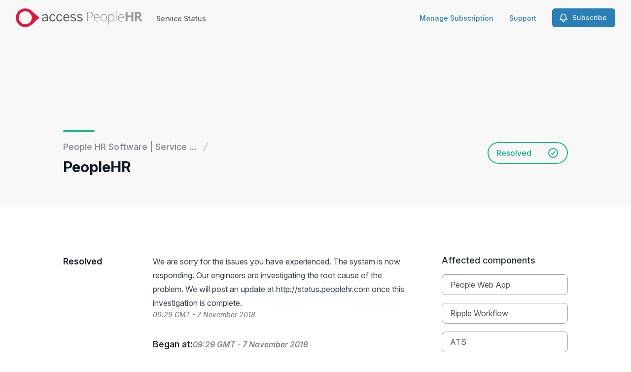

--- FILE ---
content_type: text/html; charset=utf-8
request_url: https://www.google.com/recaptcha/api2/anchor?ar=1&k=6Lc1z5MiAAAAAArBLreBfxilmog9tuu1Eqh2cCNM&co=aHR0cHM6Ly9zdGF0dXMucGVvcGxlaHIuY29tOjQ0Mw..&hl=en&v=PoyoqOPhxBO7pBk68S4YbpHZ&size=invisible&anchor-ms=20000&execute-ms=30000&cb=2bg22471ze4q
body_size: 48782
content:
<!DOCTYPE HTML><html dir="ltr" lang="en"><head><meta http-equiv="Content-Type" content="text/html; charset=UTF-8">
<meta http-equiv="X-UA-Compatible" content="IE=edge">
<title>reCAPTCHA</title>
<style type="text/css">
/* cyrillic-ext */
@font-face {
  font-family: 'Roboto';
  font-style: normal;
  font-weight: 400;
  font-stretch: 100%;
  src: url(//fonts.gstatic.com/s/roboto/v48/KFO7CnqEu92Fr1ME7kSn66aGLdTylUAMa3GUBHMdazTgWw.woff2) format('woff2');
  unicode-range: U+0460-052F, U+1C80-1C8A, U+20B4, U+2DE0-2DFF, U+A640-A69F, U+FE2E-FE2F;
}
/* cyrillic */
@font-face {
  font-family: 'Roboto';
  font-style: normal;
  font-weight: 400;
  font-stretch: 100%;
  src: url(//fonts.gstatic.com/s/roboto/v48/KFO7CnqEu92Fr1ME7kSn66aGLdTylUAMa3iUBHMdazTgWw.woff2) format('woff2');
  unicode-range: U+0301, U+0400-045F, U+0490-0491, U+04B0-04B1, U+2116;
}
/* greek-ext */
@font-face {
  font-family: 'Roboto';
  font-style: normal;
  font-weight: 400;
  font-stretch: 100%;
  src: url(//fonts.gstatic.com/s/roboto/v48/KFO7CnqEu92Fr1ME7kSn66aGLdTylUAMa3CUBHMdazTgWw.woff2) format('woff2');
  unicode-range: U+1F00-1FFF;
}
/* greek */
@font-face {
  font-family: 'Roboto';
  font-style: normal;
  font-weight: 400;
  font-stretch: 100%;
  src: url(//fonts.gstatic.com/s/roboto/v48/KFO7CnqEu92Fr1ME7kSn66aGLdTylUAMa3-UBHMdazTgWw.woff2) format('woff2');
  unicode-range: U+0370-0377, U+037A-037F, U+0384-038A, U+038C, U+038E-03A1, U+03A3-03FF;
}
/* math */
@font-face {
  font-family: 'Roboto';
  font-style: normal;
  font-weight: 400;
  font-stretch: 100%;
  src: url(//fonts.gstatic.com/s/roboto/v48/KFO7CnqEu92Fr1ME7kSn66aGLdTylUAMawCUBHMdazTgWw.woff2) format('woff2');
  unicode-range: U+0302-0303, U+0305, U+0307-0308, U+0310, U+0312, U+0315, U+031A, U+0326-0327, U+032C, U+032F-0330, U+0332-0333, U+0338, U+033A, U+0346, U+034D, U+0391-03A1, U+03A3-03A9, U+03B1-03C9, U+03D1, U+03D5-03D6, U+03F0-03F1, U+03F4-03F5, U+2016-2017, U+2034-2038, U+203C, U+2040, U+2043, U+2047, U+2050, U+2057, U+205F, U+2070-2071, U+2074-208E, U+2090-209C, U+20D0-20DC, U+20E1, U+20E5-20EF, U+2100-2112, U+2114-2115, U+2117-2121, U+2123-214F, U+2190, U+2192, U+2194-21AE, U+21B0-21E5, U+21F1-21F2, U+21F4-2211, U+2213-2214, U+2216-22FF, U+2308-230B, U+2310, U+2319, U+231C-2321, U+2336-237A, U+237C, U+2395, U+239B-23B7, U+23D0, U+23DC-23E1, U+2474-2475, U+25AF, U+25B3, U+25B7, U+25BD, U+25C1, U+25CA, U+25CC, U+25FB, U+266D-266F, U+27C0-27FF, U+2900-2AFF, U+2B0E-2B11, U+2B30-2B4C, U+2BFE, U+3030, U+FF5B, U+FF5D, U+1D400-1D7FF, U+1EE00-1EEFF;
}
/* symbols */
@font-face {
  font-family: 'Roboto';
  font-style: normal;
  font-weight: 400;
  font-stretch: 100%;
  src: url(//fonts.gstatic.com/s/roboto/v48/KFO7CnqEu92Fr1ME7kSn66aGLdTylUAMaxKUBHMdazTgWw.woff2) format('woff2');
  unicode-range: U+0001-000C, U+000E-001F, U+007F-009F, U+20DD-20E0, U+20E2-20E4, U+2150-218F, U+2190, U+2192, U+2194-2199, U+21AF, U+21E6-21F0, U+21F3, U+2218-2219, U+2299, U+22C4-22C6, U+2300-243F, U+2440-244A, U+2460-24FF, U+25A0-27BF, U+2800-28FF, U+2921-2922, U+2981, U+29BF, U+29EB, U+2B00-2BFF, U+4DC0-4DFF, U+FFF9-FFFB, U+10140-1018E, U+10190-1019C, U+101A0, U+101D0-101FD, U+102E0-102FB, U+10E60-10E7E, U+1D2C0-1D2D3, U+1D2E0-1D37F, U+1F000-1F0FF, U+1F100-1F1AD, U+1F1E6-1F1FF, U+1F30D-1F30F, U+1F315, U+1F31C, U+1F31E, U+1F320-1F32C, U+1F336, U+1F378, U+1F37D, U+1F382, U+1F393-1F39F, U+1F3A7-1F3A8, U+1F3AC-1F3AF, U+1F3C2, U+1F3C4-1F3C6, U+1F3CA-1F3CE, U+1F3D4-1F3E0, U+1F3ED, U+1F3F1-1F3F3, U+1F3F5-1F3F7, U+1F408, U+1F415, U+1F41F, U+1F426, U+1F43F, U+1F441-1F442, U+1F444, U+1F446-1F449, U+1F44C-1F44E, U+1F453, U+1F46A, U+1F47D, U+1F4A3, U+1F4B0, U+1F4B3, U+1F4B9, U+1F4BB, U+1F4BF, U+1F4C8-1F4CB, U+1F4D6, U+1F4DA, U+1F4DF, U+1F4E3-1F4E6, U+1F4EA-1F4ED, U+1F4F7, U+1F4F9-1F4FB, U+1F4FD-1F4FE, U+1F503, U+1F507-1F50B, U+1F50D, U+1F512-1F513, U+1F53E-1F54A, U+1F54F-1F5FA, U+1F610, U+1F650-1F67F, U+1F687, U+1F68D, U+1F691, U+1F694, U+1F698, U+1F6AD, U+1F6B2, U+1F6B9-1F6BA, U+1F6BC, U+1F6C6-1F6CF, U+1F6D3-1F6D7, U+1F6E0-1F6EA, U+1F6F0-1F6F3, U+1F6F7-1F6FC, U+1F700-1F7FF, U+1F800-1F80B, U+1F810-1F847, U+1F850-1F859, U+1F860-1F887, U+1F890-1F8AD, U+1F8B0-1F8BB, U+1F8C0-1F8C1, U+1F900-1F90B, U+1F93B, U+1F946, U+1F984, U+1F996, U+1F9E9, U+1FA00-1FA6F, U+1FA70-1FA7C, U+1FA80-1FA89, U+1FA8F-1FAC6, U+1FACE-1FADC, U+1FADF-1FAE9, U+1FAF0-1FAF8, U+1FB00-1FBFF;
}
/* vietnamese */
@font-face {
  font-family: 'Roboto';
  font-style: normal;
  font-weight: 400;
  font-stretch: 100%;
  src: url(//fonts.gstatic.com/s/roboto/v48/KFO7CnqEu92Fr1ME7kSn66aGLdTylUAMa3OUBHMdazTgWw.woff2) format('woff2');
  unicode-range: U+0102-0103, U+0110-0111, U+0128-0129, U+0168-0169, U+01A0-01A1, U+01AF-01B0, U+0300-0301, U+0303-0304, U+0308-0309, U+0323, U+0329, U+1EA0-1EF9, U+20AB;
}
/* latin-ext */
@font-face {
  font-family: 'Roboto';
  font-style: normal;
  font-weight: 400;
  font-stretch: 100%;
  src: url(//fonts.gstatic.com/s/roboto/v48/KFO7CnqEu92Fr1ME7kSn66aGLdTylUAMa3KUBHMdazTgWw.woff2) format('woff2');
  unicode-range: U+0100-02BA, U+02BD-02C5, U+02C7-02CC, U+02CE-02D7, U+02DD-02FF, U+0304, U+0308, U+0329, U+1D00-1DBF, U+1E00-1E9F, U+1EF2-1EFF, U+2020, U+20A0-20AB, U+20AD-20C0, U+2113, U+2C60-2C7F, U+A720-A7FF;
}
/* latin */
@font-face {
  font-family: 'Roboto';
  font-style: normal;
  font-weight: 400;
  font-stretch: 100%;
  src: url(//fonts.gstatic.com/s/roboto/v48/KFO7CnqEu92Fr1ME7kSn66aGLdTylUAMa3yUBHMdazQ.woff2) format('woff2');
  unicode-range: U+0000-00FF, U+0131, U+0152-0153, U+02BB-02BC, U+02C6, U+02DA, U+02DC, U+0304, U+0308, U+0329, U+2000-206F, U+20AC, U+2122, U+2191, U+2193, U+2212, U+2215, U+FEFF, U+FFFD;
}
/* cyrillic-ext */
@font-face {
  font-family: 'Roboto';
  font-style: normal;
  font-weight: 500;
  font-stretch: 100%;
  src: url(//fonts.gstatic.com/s/roboto/v48/KFO7CnqEu92Fr1ME7kSn66aGLdTylUAMa3GUBHMdazTgWw.woff2) format('woff2');
  unicode-range: U+0460-052F, U+1C80-1C8A, U+20B4, U+2DE0-2DFF, U+A640-A69F, U+FE2E-FE2F;
}
/* cyrillic */
@font-face {
  font-family: 'Roboto';
  font-style: normal;
  font-weight: 500;
  font-stretch: 100%;
  src: url(//fonts.gstatic.com/s/roboto/v48/KFO7CnqEu92Fr1ME7kSn66aGLdTylUAMa3iUBHMdazTgWw.woff2) format('woff2');
  unicode-range: U+0301, U+0400-045F, U+0490-0491, U+04B0-04B1, U+2116;
}
/* greek-ext */
@font-face {
  font-family: 'Roboto';
  font-style: normal;
  font-weight: 500;
  font-stretch: 100%;
  src: url(//fonts.gstatic.com/s/roboto/v48/KFO7CnqEu92Fr1ME7kSn66aGLdTylUAMa3CUBHMdazTgWw.woff2) format('woff2');
  unicode-range: U+1F00-1FFF;
}
/* greek */
@font-face {
  font-family: 'Roboto';
  font-style: normal;
  font-weight: 500;
  font-stretch: 100%;
  src: url(//fonts.gstatic.com/s/roboto/v48/KFO7CnqEu92Fr1ME7kSn66aGLdTylUAMa3-UBHMdazTgWw.woff2) format('woff2');
  unicode-range: U+0370-0377, U+037A-037F, U+0384-038A, U+038C, U+038E-03A1, U+03A3-03FF;
}
/* math */
@font-face {
  font-family: 'Roboto';
  font-style: normal;
  font-weight: 500;
  font-stretch: 100%;
  src: url(//fonts.gstatic.com/s/roboto/v48/KFO7CnqEu92Fr1ME7kSn66aGLdTylUAMawCUBHMdazTgWw.woff2) format('woff2');
  unicode-range: U+0302-0303, U+0305, U+0307-0308, U+0310, U+0312, U+0315, U+031A, U+0326-0327, U+032C, U+032F-0330, U+0332-0333, U+0338, U+033A, U+0346, U+034D, U+0391-03A1, U+03A3-03A9, U+03B1-03C9, U+03D1, U+03D5-03D6, U+03F0-03F1, U+03F4-03F5, U+2016-2017, U+2034-2038, U+203C, U+2040, U+2043, U+2047, U+2050, U+2057, U+205F, U+2070-2071, U+2074-208E, U+2090-209C, U+20D0-20DC, U+20E1, U+20E5-20EF, U+2100-2112, U+2114-2115, U+2117-2121, U+2123-214F, U+2190, U+2192, U+2194-21AE, U+21B0-21E5, U+21F1-21F2, U+21F4-2211, U+2213-2214, U+2216-22FF, U+2308-230B, U+2310, U+2319, U+231C-2321, U+2336-237A, U+237C, U+2395, U+239B-23B7, U+23D0, U+23DC-23E1, U+2474-2475, U+25AF, U+25B3, U+25B7, U+25BD, U+25C1, U+25CA, U+25CC, U+25FB, U+266D-266F, U+27C0-27FF, U+2900-2AFF, U+2B0E-2B11, U+2B30-2B4C, U+2BFE, U+3030, U+FF5B, U+FF5D, U+1D400-1D7FF, U+1EE00-1EEFF;
}
/* symbols */
@font-face {
  font-family: 'Roboto';
  font-style: normal;
  font-weight: 500;
  font-stretch: 100%;
  src: url(//fonts.gstatic.com/s/roboto/v48/KFO7CnqEu92Fr1ME7kSn66aGLdTylUAMaxKUBHMdazTgWw.woff2) format('woff2');
  unicode-range: U+0001-000C, U+000E-001F, U+007F-009F, U+20DD-20E0, U+20E2-20E4, U+2150-218F, U+2190, U+2192, U+2194-2199, U+21AF, U+21E6-21F0, U+21F3, U+2218-2219, U+2299, U+22C4-22C6, U+2300-243F, U+2440-244A, U+2460-24FF, U+25A0-27BF, U+2800-28FF, U+2921-2922, U+2981, U+29BF, U+29EB, U+2B00-2BFF, U+4DC0-4DFF, U+FFF9-FFFB, U+10140-1018E, U+10190-1019C, U+101A0, U+101D0-101FD, U+102E0-102FB, U+10E60-10E7E, U+1D2C0-1D2D3, U+1D2E0-1D37F, U+1F000-1F0FF, U+1F100-1F1AD, U+1F1E6-1F1FF, U+1F30D-1F30F, U+1F315, U+1F31C, U+1F31E, U+1F320-1F32C, U+1F336, U+1F378, U+1F37D, U+1F382, U+1F393-1F39F, U+1F3A7-1F3A8, U+1F3AC-1F3AF, U+1F3C2, U+1F3C4-1F3C6, U+1F3CA-1F3CE, U+1F3D4-1F3E0, U+1F3ED, U+1F3F1-1F3F3, U+1F3F5-1F3F7, U+1F408, U+1F415, U+1F41F, U+1F426, U+1F43F, U+1F441-1F442, U+1F444, U+1F446-1F449, U+1F44C-1F44E, U+1F453, U+1F46A, U+1F47D, U+1F4A3, U+1F4B0, U+1F4B3, U+1F4B9, U+1F4BB, U+1F4BF, U+1F4C8-1F4CB, U+1F4D6, U+1F4DA, U+1F4DF, U+1F4E3-1F4E6, U+1F4EA-1F4ED, U+1F4F7, U+1F4F9-1F4FB, U+1F4FD-1F4FE, U+1F503, U+1F507-1F50B, U+1F50D, U+1F512-1F513, U+1F53E-1F54A, U+1F54F-1F5FA, U+1F610, U+1F650-1F67F, U+1F687, U+1F68D, U+1F691, U+1F694, U+1F698, U+1F6AD, U+1F6B2, U+1F6B9-1F6BA, U+1F6BC, U+1F6C6-1F6CF, U+1F6D3-1F6D7, U+1F6E0-1F6EA, U+1F6F0-1F6F3, U+1F6F7-1F6FC, U+1F700-1F7FF, U+1F800-1F80B, U+1F810-1F847, U+1F850-1F859, U+1F860-1F887, U+1F890-1F8AD, U+1F8B0-1F8BB, U+1F8C0-1F8C1, U+1F900-1F90B, U+1F93B, U+1F946, U+1F984, U+1F996, U+1F9E9, U+1FA00-1FA6F, U+1FA70-1FA7C, U+1FA80-1FA89, U+1FA8F-1FAC6, U+1FACE-1FADC, U+1FADF-1FAE9, U+1FAF0-1FAF8, U+1FB00-1FBFF;
}
/* vietnamese */
@font-face {
  font-family: 'Roboto';
  font-style: normal;
  font-weight: 500;
  font-stretch: 100%;
  src: url(//fonts.gstatic.com/s/roboto/v48/KFO7CnqEu92Fr1ME7kSn66aGLdTylUAMa3OUBHMdazTgWw.woff2) format('woff2');
  unicode-range: U+0102-0103, U+0110-0111, U+0128-0129, U+0168-0169, U+01A0-01A1, U+01AF-01B0, U+0300-0301, U+0303-0304, U+0308-0309, U+0323, U+0329, U+1EA0-1EF9, U+20AB;
}
/* latin-ext */
@font-face {
  font-family: 'Roboto';
  font-style: normal;
  font-weight: 500;
  font-stretch: 100%;
  src: url(//fonts.gstatic.com/s/roboto/v48/KFO7CnqEu92Fr1ME7kSn66aGLdTylUAMa3KUBHMdazTgWw.woff2) format('woff2');
  unicode-range: U+0100-02BA, U+02BD-02C5, U+02C7-02CC, U+02CE-02D7, U+02DD-02FF, U+0304, U+0308, U+0329, U+1D00-1DBF, U+1E00-1E9F, U+1EF2-1EFF, U+2020, U+20A0-20AB, U+20AD-20C0, U+2113, U+2C60-2C7F, U+A720-A7FF;
}
/* latin */
@font-face {
  font-family: 'Roboto';
  font-style: normal;
  font-weight: 500;
  font-stretch: 100%;
  src: url(//fonts.gstatic.com/s/roboto/v48/KFO7CnqEu92Fr1ME7kSn66aGLdTylUAMa3yUBHMdazQ.woff2) format('woff2');
  unicode-range: U+0000-00FF, U+0131, U+0152-0153, U+02BB-02BC, U+02C6, U+02DA, U+02DC, U+0304, U+0308, U+0329, U+2000-206F, U+20AC, U+2122, U+2191, U+2193, U+2212, U+2215, U+FEFF, U+FFFD;
}
/* cyrillic-ext */
@font-face {
  font-family: 'Roboto';
  font-style: normal;
  font-weight: 900;
  font-stretch: 100%;
  src: url(//fonts.gstatic.com/s/roboto/v48/KFO7CnqEu92Fr1ME7kSn66aGLdTylUAMa3GUBHMdazTgWw.woff2) format('woff2');
  unicode-range: U+0460-052F, U+1C80-1C8A, U+20B4, U+2DE0-2DFF, U+A640-A69F, U+FE2E-FE2F;
}
/* cyrillic */
@font-face {
  font-family: 'Roboto';
  font-style: normal;
  font-weight: 900;
  font-stretch: 100%;
  src: url(//fonts.gstatic.com/s/roboto/v48/KFO7CnqEu92Fr1ME7kSn66aGLdTylUAMa3iUBHMdazTgWw.woff2) format('woff2');
  unicode-range: U+0301, U+0400-045F, U+0490-0491, U+04B0-04B1, U+2116;
}
/* greek-ext */
@font-face {
  font-family: 'Roboto';
  font-style: normal;
  font-weight: 900;
  font-stretch: 100%;
  src: url(//fonts.gstatic.com/s/roboto/v48/KFO7CnqEu92Fr1ME7kSn66aGLdTylUAMa3CUBHMdazTgWw.woff2) format('woff2');
  unicode-range: U+1F00-1FFF;
}
/* greek */
@font-face {
  font-family: 'Roboto';
  font-style: normal;
  font-weight: 900;
  font-stretch: 100%;
  src: url(//fonts.gstatic.com/s/roboto/v48/KFO7CnqEu92Fr1ME7kSn66aGLdTylUAMa3-UBHMdazTgWw.woff2) format('woff2');
  unicode-range: U+0370-0377, U+037A-037F, U+0384-038A, U+038C, U+038E-03A1, U+03A3-03FF;
}
/* math */
@font-face {
  font-family: 'Roboto';
  font-style: normal;
  font-weight: 900;
  font-stretch: 100%;
  src: url(//fonts.gstatic.com/s/roboto/v48/KFO7CnqEu92Fr1ME7kSn66aGLdTylUAMawCUBHMdazTgWw.woff2) format('woff2');
  unicode-range: U+0302-0303, U+0305, U+0307-0308, U+0310, U+0312, U+0315, U+031A, U+0326-0327, U+032C, U+032F-0330, U+0332-0333, U+0338, U+033A, U+0346, U+034D, U+0391-03A1, U+03A3-03A9, U+03B1-03C9, U+03D1, U+03D5-03D6, U+03F0-03F1, U+03F4-03F5, U+2016-2017, U+2034-2038, U+203C, U+2040, U+2043, U+2047, U+2050, U+2057, U+205F, U+2070-2071, U+2074-208E, U+2090-209C, U+20D0-20DC, U+20E1, U+20E5-20EF, U+2100-2112, U+2114-2115, U+2117-2121, U+2123-214F, U+2190, U+2192, U+2194-21AE, U+21B0-21E5, U+21F1-21F2, U+21F4-2211, U+2213-2214, U+2216-22FF, U+2308-230B, U+2310, U+2319, U+231C-2321, U+2336-237A, U+237C, U+2395, U+239B-23B7, U+23D0, U+23DC-23E1, U+2474-2475, U+25AF, U+25B3, U+25B7, U+25BD, U+25C1, U+25CA, U+25CC, U+25FB, U+266D-266F, U+27C0-27FF, U+2900-2AFF, U+2B0E-2B11, U+2B30-2B4C, U+2BFE, U+3030, U+FF5B, U+FF5D, U+1D400-1D7FF, U+1EE00-1EEFF;
}
/* symbols */
@font-face {
  font-family: 'Roboto';
  font-style: normal;
  font-weight: 900;
  font-stretch: 100%;
  src: url(//fonts.gstatic.com/s/roboto/v48/KFO7CnqEu92Fr1ME7kSn66aGLdTylUAMaxKUBHMdazTgWw.woff2) format('woff2');
  unicode-range: U+0001-000C, U+000E-001F, U+007F-009F, U+20DD-20E0, U+20E2-20E4, U+2150-218F, U+2190, U+2192, U+2194-2199, U+21AF, U+21E6-21F0, U+21F3, U+2218-2219, U+2299, U+22C4-22C6, U+2300-243F, U+2440-244A, U+2460-24FF, U+25A0-27BF, U+2800-28FF, U+2921-2922, U+2981, U+29BF, U+29EB, U+2B00-2BFF, U+4DC0-4DFF, U+FFF9-FFFB, U+10140-1018E, U+10190-1019C, U+101A0, U+101D0-101FD, U+102E0-102FB, U+10E60-10E7E, U+1D2C0-1D2D3, U+1D2E0-1D37F, U+1F000-1F0FF, U+1F100-1F1AD, U+1F1E6-1F1FF, U+1F30D-1F30F, U+1F315, U+1F31C, U+1F31E, U+1F320-1F32C, U+1F336, U+1F378, U+1F37D, U+1F382, U+1F393-1F39F, U+1F3A7-1F3A8, U+1F3AC-1F3AF, U+1F3C2, U+1F3C4-1F3C6, U+1F3CA-1F3CE, U+1F3D4-1F3E0, U+1F3ED, U+1F3F1-1F3F3, U+1F3F5-1F3F7, U+1F408, U+1F415, U+1F41F, U+1F426, U+1F43F, U+1F441-1F442, U+1F444, U+1F446-1F449, U+1F44C-1F44E, U+1F453, U+1F46A, U+1F47D, U+1F4A3, U+1F4B0, U+1F4B3, U+1F4B9, U+1F4BB, U+1F4BF, U+1F4C8-1F4CB, U+1F4D6, U+1F4DA, U+1F4DF, U+1F4E3-1F4E6, U+1F4EA-1F4ED, U+1F4F7, U+1F4F9-1F4FB, U+1F4FD-1F4FE, U+1F503, U+1F507-1F50B, U+1F50D, U+1F512-1F513, U+1F53E-1F54A, U+1F54F-1F5FA, U+1F610, U+1F650-1F67F, U+1F687, U+1F68D, U+1F691, U+1F694, U+1F698, U+1F6AD, U+1F6B2, U+1F6B9-1F6BA, U+1F6BC, U+1F6C6-1F6CF, U+1F6D3-1F6D7, U+1F6E0-1F6EA, U+1F6F0-1F6F3, U+1F6F7-1F6FC, U+1F700-1F7FF, U+1F800-1F80B, U+1F810-1F847, U+1F850-1F859, U+1F860-1F887, U+1F890-1F8AD, U+1F8B0-1F8BB, U+1F8C0-1F8C1, U+1F900-1F90B, U+1F93B, U+1F946, U+1F984, U+1F996, U+1F9E9, U+1FA00-1FA6F, U+1FA70-1FA7C, U+1FA80-1FA89, U+1FA8F-1FAC6, U+1FACE-1FADC, U+1FADF-1FAE9, U+1FAF0-1FAF8, U+1FB00-1FBFF;
}
/* vietnamese */
@font-face {
  font-family: 'Roboto';
  font-style: normal;
  font-weight: 900;
  font-stretch: 100%;
  src: url(//fonts.gstatic.com/s/roboto/v48/KFO7CnqEu92Fr1ME7kSn66aGLdTylUAMa3OUBHMdazTgWw.woff2) format('woff2');
  unicode-range: U+0102-0103, U+0110-0111, U+0128-0129, U+0168-0169, U+01A0-01A1, U+01AF-01B0, U+0300-0301, U+0303-0304, U+0308-0309, U+0323, U+0329, U+1EA0-1EF9, U+20AB;
}
/* latin-ext */
@font-face {
  font-family: 'Roboto';
  font-style: normal;
  font-weight: 900;
  font-stretch: 100%;
  src: url(//fonts.gstatic.com/s/roboto/v48/KFO7CnqEu92Fr1ME7kSn66aGLdTylUAMa3KUBHMdazTgWw.woff2) format('woff2');
  unicode-range: U+0100-02BA, U+02BD-02C5, U+02C7-02CC, U+02CE-02D7, U+02DD-02FF, U+0304, U+0308, U+0329, U+1D00-1DBF, U+1E00-1E9F, U+1EF2-1EFF, U+2020, U+20A0-20AB, U+20AD-20C0, U+2113, U+2C60-2C7F, U+A720-A7FF;
}
/* latin */
@font-face {
  font-family: 'Roboto';
  font-style: normal;
  font-weight: 900;
  font-stretch: 100%;
  src: url(//fonts.gstatic.com/s/roboto/v48/KFO7CnqEu92Fr1ME7kSn66aGLdTylUAMa3yUBHMdazQ.woff2) format('woff2');
  unicode-range: U+0000-00FF, U+0131, U+0152-0153, U+02BB-02BC, U+02C6, U+02DA, U+02DC, U+0304, U+0308, U+0329, U+2000-206F, U+20AC, U+2122, U+2191, U+2193, U+2212, U+2215, U+FEFF, U+FFFD;
}

</style>
<link rel="stylesheet" type="text/css" href="https://www.gstatic.com/recaptcha/releases/PoyoqOPhxBO7pBk68S4YbpHZ/styles__ltr.css">
<script nonce="Fh9TVzcxdiEYNNMjb4rwng" type="text/javascript">window['__recaptcha_api'] = 'https://www.google.com/recaptcha/api2/';</script>
<script type="text/javascript" src="https://www.gstatic.com/recaptcha/releases/PoyoqOPhxBO7pBk68S4YbpHZ/recaptcha__en.js" nonce="Fh9TVzcxdiEYNNMjb4rwng">
      
    </script></head>
<body><div id="rc-anchor-alert" class="rc-anchor-alert"></div>
<input type="hidden" id="recaptcha-token" value="[base64]">
<script type="text/javascript" nonce="Fh9TVzcxdiEYNNMjb4rwng">
      recaptcha.anchor.Main.init("[\x22ainput\x22,[\x22bgdata\x22,\x22\x22,\[base64]/[base64]/[base64]/ZyhXLGgpOnEoW04sMjEsbF0sVywwKSxoKSxmYWxzZSxmYWxzZSl9Y2F0Y2goayl7RygzNTgsVyk/[base64]/[base64]/[base64]/[base64]/[base64]/[base64]/[base64]/bmV3IEJbT10oRFswXSk6dz09Mj9uZXcgQltPXShEWzBdLERbMV0pOnc9PTM/bmV3IEJbT10oRFswXSxEWzFdLERbMl0pOnc9PTQ/[base64]/[base64]/[base64]/[base64]/[base64]\\u003d\x22,\[base64]\\u003d\\u003d\x22,\x22aAHCtVRxw47Ct3oawpUKw4bCpR/Dn8KhRSU9wrsKwp4qS8OGw6hFw5jDgsK8EB86YVoMSRIeAwjDpMOLKXBow5fDhcOdw5jDk8Oiw6Vfw7zCj8OSw4bDgMO9AVppw7dVBsOVw5/[base64]/e33Cj8KMwo/Ci8O4w7TDrMOAEsKVH8O5w7jCizfCrMK7w49Mam5+wp7DjsOsWMOJNsK3NMKvwrg3El4UexBcQ07DhhHDiGvCp8Kbwr/CgVPDgsOYeMKhZ8O9CTYbwrohNE8Lwq4owq3Cg8OYwrJtR1fDk8O5wpvCq3/Dt8OlwqtleMOwwrZEGcOMaxXCuQV6wodlRmbDqD7CmTjCsMOtP8KjG27DrMOewpjDjkZUw6zCjcOWwpPCqMOnV8KeHUldKcK1w7hoJBzCpVXCokzDrcOpA00mwplwUAFpZsK2wpXCvsOLa1DCnwgtWCw5AH/DlVkyLDbDjmzDqBp0DF/Cu8O6wpjDqsKIwrvCi3UYw4zCtcKEwpcJN8OqV8KJw4oFw4R3w5vDtsOFwoFyH1Nja8KLWhoSw755wpd5filpQQ7Cuk7Cj8KXwrJDKC8fwqvCqsOYw4oTw5DCh8OMwrcgWsOGY1DDlgQnUHLDiEDDrMO/wq0pwrhMKQ57wofCnhBlR1lqWMORw4jDvirDkMOAPsORFRZWeWDCiGDCvsOyw7DCtgnClcK/G8KUw6cmw5bDnsOIw7x7L8OnFcOqw5DCrCVTNwfDjALCmm/[base64]/wqtvV8OkwoLCgwwrwoBRCT5Uwp7DjUfDvcKsd8OSw4rDsiIHfgTDqxNjVGTDmkhyw5gqRcOQwq11R8K2wrgTwp0aHcKWL8Klw4fDiMKWwpw3OXrDpnPCvkcBBnkVw44swrrCm8KBwqU9TsOqw6HCmS/CpAfDrnXCk8KLwrFiwofDpsKfRMOPRcK8wpwAw7keGBvDisOJw6HCtsK3PkzDnMKMwovDhwwTw4E1w5AmwoYOXi9jw63DvcKjbThIw4tdXjVdO8OSdMO2wpQ9e0HDiMOOXF7CmEg2N8ONIjTClMOMDsKuYAhSdnrDhMKReVZrw5jChS7CtcOJLR/Dk8OYBHtgw41Sw4svw4Y8w6tfaMOUA2rDu8K8PMOkBWVfwqHDiTDCmcOpw4pWw5EzSsOHw5xYw5ZowojDkMOEwoFtGFdiw7fCk8OtOsOLYEjCpQd8worCtcO7w4U1NCxPw4XDuMOyezhNwq/DqMO/[base64]/DksOgETwVw5doL8OjJCvDlMKQflTDt0AHWMOoM8KGKcO6w4srwp9Xw4h6wqdwCkRdah/CryAYwp3Dp8O5dHHDuVnDlMOZwr9nwpfDvn/Ds8O7PcKrJREvK8OUGsKzbGLCqkbDmAt5ecK5wqHCi8KSw47ClAfDpsOowo3DvWTClF9Ww5RzwqEywrtSwq3DqMKqw6fDi8OQwpAjQTUPKnrCn8KywoQUWMKpEGBNw5gCw7rDmsKDwrAfwpF0wq7Ci8K7w77CmMOQw5cPflHDqm7CjgcQw7g/w75+w6rDuEcowpFYTcOzT8OOw7/ClA5oT8O4G8OqwoU9w7VVw78Jw5DDpF1ew7xEGAFoJ8OCZcOawq7DiXA8ScOoAEVuIlx3GTcrw4DCj8KVw498w4JnaB89acKlw4lrw5k/wq7Cki9iw5jCqEkawqbCtxY9KR4eTihMcxJGw7cbR8KRasKLMzzDiXPCvcK2w504QhfDmmxYwp3Cj8KlwqPDmMKIw7TDnMOVw5ggw73CiyfCtcKQZsO9w55Fw7ZXw41AIMOyb3fDlzlYw6jCrcOuY03ChTNmwoYjM8OVw4/DhnTCgcKMSgTDjMKHcVXDqMOUFi7CrDzDoU0GY8Kgw7MIw5fDohbCj8KkwqTDl8KmZcOvwqRAwrnDgsOywppGw4TCoMKFecOmw6M0YcOOVSxdw7fCt8KNwq8JElPDmWzCggQjV39pw57CncOPwqHCvMKeRMKnw6PDuHY/OMKkwr9MwpLCoMKfAinCjMKiw5zCoHolw4fCim9ywqkGC8KMw44YKcO3ZcKVKsO/[base64]/PcOgUsOCwqLDpMKpDcOBwoXCp8Oyw6fCrhvDi8OqLUN/R1DCgWIkwqRuwpMEw4vCmFlUMsKDX8OpF8Ovwql0WMKvwpTChsK1PzrDqMK1w6Y+IMKfdGJBwohAK8OdThgxf3UAw4UpZRNkR8KUUsOJQsKiwpTCosOMwqVEw5xpKMOcwqk7FXNYwoPCi0ciA8KqfFoow6HDocKqw604w7TCkMK9IcKnwq7DojrCscOLEsOIw5/DhErCmTXCocO8w64bw4rDmiDCsMKWVMKzL1jDpMKAIcO+FMK9w4Ysw5ZEw4sqWGHCiVLCjA/ChMOSVxg0ByfCtk4bwrQhe1rCocK5eCcjNsKWw4hSwqjCph7DiMOaw7Iqw77Ck8OWwpBBUsOBwq5vwrfDscOsYhHCi2/DmsKzw65AdVTDmcOZM1PDvsOlUMOYQDhGbsKFwqHDsMKpFwnDl8OcwqQabG3Dl8ODEgXCs8OuVSfDs8K/[base64]/DsMKcckUbw6DDq8OVw7/DniwST8OAwpcMw6AVZMKVGcOVWcKkwpcdH8OoO8KEQMOUwoDCrsKRYxkqXD83AlV0wrVAwpTDncKIR8OhUi3DqMK4Z1ocf8OaQMO8w5/CtMOeSiVhwqXCnjPDmWHCgMKxwpnDqz1pw7QLBxHCt0PCmsKswop7ICwdODfDn17DpyfCosKDLMKPwpjCjQtmwqHDlMKndcKZSMOtw45ES8OtQHVYNMOmwqIeGhtZWMO0w7tISn4Sw5/CpUIEw4/CqcKFNMOwFnbDkW9gT3jDt0AEJsOtIcKKcsOhw4nCt8KXLSt6V8Kve2nDi8Kewp94Y1UAfsOpFg1swrXClMKfdMKOKsKnw4bCmsO2GsK/[base64]/Cr3UnexzCpsOPwpjDtsKsEFbDksOgw5HCg19YSUfCm8ONMcKCK03Dj8O0HsKSLU/[base64]/[base64]/[base64]/[base64]/[base64]/w47ChcKfw5lxOX1ww5BUPcOow57CoRQawrLCjUDCowLCo8Oow64Qb8K9wpxPKjNkw4PDpH9BU20xWsKIX8KAKi/CiXjCmlYgCjUCw6nChFooNcKFE8ODNxTCi0AAF8Kbw61/RcOHwqQkBcKIwqrCkUo0Uk1aDyUZEMKzw6vDpMOkGMKyw414w4bCoyPDhSdTw4nCi1vCnsKCwqQswp/[base64]/CssOtUB7CiSRfw7nDgsOdwqQiwonDncKFwr/DuRnCon5Rw7PDvMOdwqwBL19Jw4dSw607w6fCmHZAd0XCnzPDlywsIQM0GsO/RGEvw5trdQxmQibDlgMlwo3CnMKYw44xOwnDk1F5wqAaw4PDrAZoWMKHSjlnw6tlM8Osw6Ezw4zCgEAFwoHDq8O/ESDDmy7DukBMwoA+A8Kfw6I7w7nCucOVw6DCrCNvTcK1f8OXPwvCsgzDgMKLwo4hacOkw6osacO2woRdwqJpfsKIB13DghbDrsKjJnMIw5grATDCsCtRwqnCm8OiXMKwacOSPMOVw6fDisOvwpNwwoZqXR/Cg2laUjhKw7FzCMKTwo1Qw7DDvTEYesObOzscRcOfwq7CtShowr4WH23CtXfCqSrCqHbDusKWdcK5wp4kEyNMw6d6w6pawrtkUgrCn8OeQVDDij1EAcKWw6fCp2YBSnPDqRvCgsKIw7YQwoUAIxJ1e8KBwrFRw6Nhw6F/[base64]/[base64]/ChcO8G0nDl8KJw5fCusOEwo1ZJsKLe35QLSjDt8Orw6h6GSzClsKGwqZmVhxmw4wQF0/DuBTCmVIew57CvVDCvcKcPcKnw5A2w5IhWT4cHSplw7PCrhJVw4DClQLCiTBIRDPChsOnb1vCpMKzR8Ohwq0GwobCgnBwwpAaw7pLw7/CsMO8SGHCicKDwqvDmTDDh8OIw5vDk8KJe8KOw6DDiBocHMOxw7t/[base64]/wp3DuDXCo8ObwoRBwpDDp8KDOcOEIcO9O2fCrQIHwrTDscObwq3DrcOOMMOPLhobwotdFUfDicOpw684w4/DhWvDnm7ClsO/[base64]/WcKGDR7DoAVYw657wpBVWkTCuzBpw7MIdsKXw5YlEMORw7wEw51wMcKbU0tHAsKlOcO7SVp2wrMjf2XCgMOXB8K6wrjCjALDvD7Ch8Kfw5bDmAJYacOmw63DsMO2acOAw7Jfw5zDsMO5fcOPQMONw5bCiMOrKHw3wp4KHcOnI8OIw7/[base64]/[base64]/CpRQ2wqzCv8ONwq/[base64]/[base64]/[base64]/[base64]/Cr8Kjb0ArKcOjwpcjCMKqECYlw4LDpMOPwqBHFMOBfMK8wr8rw5laZsOgw6cCw4XClMOWGE/ClsKBw7d/wpJDw6TCocKwBnppP8OvJMKHEknDpSvCk8KUwoAewpNLwpbCnlB/MyjCjcKAwovCpcKnwr7Dv38BJ0cDwpQJw4fClXhbC1DClGLDmcO0w4TDtRPCtsO0J2rCjcKFYznDlsOfw6s2ZMKVw5rCnkjDo8ORFMKSXMO9woLDlm/CvcKoXcOPw5jCjBAAw7RTL8KHwq/Cjhk5wrISw7vCm37DljIpwprChnPCgwsuHsKkPkvDun1DAMOaF3EeX8OeHcKfUQ/CuQTDlMO+QENdw7xVwoUBFcKWw6jCtcKlal/ClsOyw7pTwqwjwohQfjLCicKmwqcVwp/DiivDoxPCgcOsMcKMST8zYRIOw4/DsSNrwp/[base64]/CpMOzDMOQa8KgEMKnwoTCmRLCu8Oqw5Y7S8KFRcOzBmIufMOlw5PClMKAw6Vdwq3DsjnDnMOlFDLDucKQfkFuwqbDhsKcwqg4wqXCnHTCrMOsw6RawrnDqsK+PcKzw4kkPG4DCTfDrsKHAcKAwp7CnmrDn8Kkwp7Cs8OowqbDs3AXFj/CiFbCkXICW1BCwq4la8KdD3Jpw5PCuRHDnGjChMKfKMKuwrl6dcOpworCmX7DrncYw5jCo8OicG9bw4/CjmtsJMKxLmbCnMOyOcOfwq0/wqUywp8Xw7zDoB/Cg8Kbw6x7w5bDkMOtwpRkRTrDhXrCu8O3woJNw6vCqTrCgMOhwoXDpn8Ae8OPwpFDw7lJw7tUUwDDi3FJLjDCrMOVw7jChCN7w7snw7Y0woPChsOVTMKNBFHDlMObw7LDscONeMOdTzvClgpaOMO0NVpCwp7Ds0rCusKEwrVsOUQfw5kKw6/[base64]/DqcOQw4DDtn/[base64]/SMOVw73DnMKGwqbDlkxHDCzCrMOKKsK+PcO2w4rCvhc1w7lbXmvDmHYSwqbCqgVJw4vDvS7DqsOjeMONw6ZMwoFZwoVMw5Fnw4JXwqHCgjgUJMO1WMOWGCTCmmPCogMDZWdPwqchwpI1w6hKwr9bw6bCqcOCYcK1w73Cokx/[base64]/YsKVMQkpwq7DnjXDr8KTcyNURhoqQgTCiwIAbX47w6Mfdhg0XcKBwqwzwqbCm8OTw4HDrMO8EAEqwonChcO9Nkw8w7LDv3oZfsOVWydiRWzCqsOOwq7Co8KCV8OVAB4SwqJPeiLCrsOVSWvCgMOyMcK+UVHDjcKmdjZcZ8O3UTXCq8OSb8OMwqDChgANwo/DlVh4AMOFIsK+Wkk1wprDrRxlw6QYFB4RGlgMS8KUZGJnw7ATw5rDshYGOBrDrAXCgsK9JWcJw5Yvwql9MsOdLE9gw4bCi8Kpw712w7fDp3vDhMOPJUkzSWQew4oRd8KVw4PDpC4Xw7/CnTImZB/DncOiw6bCgMO9woYcwoXDnipNwqTCv8OBGsKDw5wOwrjDqinDpMOWFA5DP8KBwrA4SEEfw69GEREGDMOCDMOxw4PDs8K0DQ4bEioRBsOBw5xcwoxHKC/Csw93wprCrEpXw5c/w4DDhVsWVCHCnsOYw6lsCsObwpDDu03DjMOewpXDrMOidcO9w4nCjk4wwrBqBMK3w4LDq8OGB0cuw6LDtl7DgMOcNRPDnMOlworDlsOiwqbDgBLDgcKjwpnCsU4CClMtSyFnVsKjIE8Rax5dFw/CuBbDm0Rzw5DDoDUgIsOSwoMYwprCtRjCnhfDicKVw6p8dGEGcsO6ckLCjsO/CibDt8O7w4lQwqgpPsOzw4l+ZcKsTWxHH8OOwrHDrmx/[base64]/[base64]/CqcONcDfCszfDvWLDmyPCncKmw6Iowp4iK10mwoLCsGodwprDhsOiwoTDo3wkwp7Dt3UlX31XwqRITcKtwq/[base64]/DgmU3esKbUmwaw53DuDbDpsKuw65Jw701DcOcby/Cv8Kqw5hdYXDCnsKOSlbCl8KZQMOlw43Cixciw5LCglZQw4QUO8OVBUDDgkbDlD/[base64]/CoFpTw4YLTMOtbgNBO8OEwqJsU1nChVXDlHPCsi/[base64]/GsKHccKTZm1PMT/[base64]/CisOGOcOew79wRsONM0jCkloJb8KmwpzDiFDDs8KCAA8+JRzCuBV/w6wbYcKew6nDuitQwrIFwp/DsyTCt1rCjV7DrcKawqV+JsK4JMKTwr1VwpDDgkzDoMKOwp/DncOkJMKjX8OaHTgYwqzClATDnU3DlWUjw5t7w47DjMOtw7lnTMKkYcOKwrrDuMKSXcOyworDmXHDtgLCm27CrXZfw6dYZ8OVw7t9d3MqwqLDpmFgRCXCny3CrMKxYE1uwo/CqyvDg1Jpw4xaw5XCnMOcwrlWRsK4O8K6VcOaw7s0wqHCnxpOEsKSHsKuw7vClMKqwqnDhMOqb8O/w4TCi8KQw4vCuMK3w7cEwqx+Tgc1PcK0w5vCm8OwHhNBNlkUw6wEAH/Cl8O7OcOXw7rDncK0w4XDhsOrQMOSPyDCpsK/XMO5GCjDiMKhw5lhwrHCjcKKw5jDgQvCmC7DgsKbXwXDpFzDkw1GwoHCusOLw703wrPCi8KOF8KmwrjCisK4wrAwWsK9w4PCgzjDsl3DlwnDvwfCusOJcMKBwojDoMO3wrvDjMO5w73DsS3CicOIIcOaViTCjsKvBcKAw4xAL1FaL8OcY8K/[base64]/DhcKxwovCo2bDqmvDrcOqwofCp2Zxwq5qw65qwr3DjsOCciFCEAXCucO/LGrCosOvw5DCgnlvw4vCihfCksKvw6nCiBHCkGwdXwBswqPCtEnCoUYfX8KIwp96EjbDvks7RMOPwprDoXVRw5zCuMOuQ2TDjnTDlsOVVsOwQz7DicOHN28GaGFeaWpww5DCnS7CmGx4w7jCoDLCmlV9GcKEwqHDmUXCgWENw7PCn8O/PwzCscOFfMOHAWc7dBfDhQ5BwrojwrjDmxrDtikrwozDvcKsfsKjLMKpw7PCnsOjw6RwNMOwLMK1KnnCrBrDtUQ6EgDCg8OVwptiX3pmwqPDgCsyWwzCgE0TGcKxQXF4w67CjQnCmUgjw65QwpRRERXDusKCIHEqDR1+w4bDoQFfwozDjcO8dSDCvsOIw5/[base64]/DosOMWsOjRcOlQBbCmF7CtgXDtlbCqcKkGcKZFMOBFQHCpT7Do1XDrsOOworCjcKOw7AYT8O8w5dbECfDl07ChEPCtlLDtyVvfVfDocKQw5XDr8K5w4PCnn5wEi/[base64]/wrBuw6FcczPDoVZSw55Lwow1wpYhwoZ5wopHMEzClGnCkcKCw4XDtcKyw7gEw5hhwoVAwoTCncOrGD45w60gw4Y3wrXCggTDmMKwYMKJD0/CmUpDWsOvel5wesKsw5nDuibCqiQRw793woPCicKtw4IsYsOEw7h8w48DDEU7wpRheVlEw6/DpFHCgMKbB8OXAMKjDm0pbABAwqfCq8OHwqJKXMO8wpYfw5g6w7HCvsOqGShvDVXCosOAw7nCrXHDqMOdbMKiVcKZZU3ChsKNTcOhAcKtQQzDqD4FdwPCjMOMD8Kzw7TDg8K5LcOTw4kPw7VDwpvDjQJ0eg/DuDPCpz1FGsOpecKRWsODE8KpMsKCw6w2w4rDu3fCl8OMasOJwrvCm1/CpMOMw7cmXmYPw6sxwq3DnSHCrw7CnBpmVsKJPcOOw4h4JMKEw79/YRLDpEVEwpzDggzDsE9URE/[base64]/DkcKKw54XCz/DmsOgwq3DmMO5w4MpKcKpwrNLQ8K8GsOcXsO4w47CrsKsIVLCkT9OPXYGwocNQMOhfyx9RMOMw4vCjcO6w7hTK8OIw7/DoHo8wr3DlsOiw6XDg8Ktwo5cw4TCu2zDsTvCvcKcworCrsOGwo7DsMOcwobCkMOCdVoeQcK/wokbw7AiVWXDkSHCt8Oew4rDtcOnM8OBwpvCocODWEQjZVIKVsKxEMOLw5TDqz/[base64]/woxvQMOMw7Nxw4/CrsKYTsO+KHLCn8Kzw5bDo8Knb8KDJcOgw54zwrJKTFoVwpfDlsO5wrDDhS7DmsODwqRgw4vDlk7ChiBdCsOnwo/DvhF/LEnCnHA6IsK6fcK/IcKSSnbDnC8NwqfCr8OxSRXCrTFqXMOjeMKxwpkxd2PDsC1CwoXCkxR5w4LDhTwvDsOiEcOgQ3bCicOVwo7DkQ7DoW03NcO6w7/DtcOTCWvCksOUDcKCw7csJwHDhW0BwpPDtywkw5w2wpJbwqTClcKiwqbCqS0xwo/DqTxXG8KQfzQ7bsKiJkV9wqQBw6IgJxjDllfCg8Okw7Rtw4zDv8O/w6FZw6l7w5JZwqDCisOLcsOEMA1YPxzCiMKFwpN1wrjClsKjwpIhTD1zXW0Yw7dDEsO6w4ArbMK7QDNywqrCncOKw7/DnGlVwqc1wpzCpwzDlBF6DMKKw7jDkMOGwpBULyXDlnXDg8KXwrhKwqo3w4FZwoIUwrkGVCrChx11exEIFcKIYEfDlMOlCVjCumE3C2xKw64Ewo3CoA1cwrAWPWTCr29Nw4/[base64]/DjW3CscKdUsKEAFrDn8KFIU/CsDhsOiBSQsOJwpfDmcKvwrzDkj0BCcKLC1DCm00fwolhwp3CrsKUFiEoPMKffMKpXy/DiwvDsMOeBXAva3M1w5DDimPDgGXCnx3DucO8G8KwCsKawo3Dv8O2E3w2wpPCn8OZSSJqwrvDm8OvwpHDhsOrZMK/E2tVw6Yowpg7wpfChMOnwoMMWk/CusKIw7hzaDdqw4EnNMKrdQjChQBAUXdvw7xgWcOrYcOOw6Ysw6VaVcKCVAY0woJewp/Cj8KVSDckw4fCk8KrwqXCpcOPO0TCoSAww5bDtSADYsO2GFMfdxvDjhDDlgBnw5AHOllywoRwQsOUShlEw4XDsQzDksKrw6VGwoDDq8O4wpbCsCQ9H8KIwp/[base64]/[base64]/[base64]/[base64]/CkAsZZSsgIMKiw5heGMOGw4LDscOeG8Ksw7TDgUEZMMO8KsOmDVjCrXliwooawqnCtDtTEQdcw4DDpE0MwrAoQMOBA8OMIwo3bSBUwrLCiH5Zwo/[base64]/[base64]/Cp3ZYwrvDo3HDicKBGE5mw5jCgcKqw7vDpnTCicK/MMOgcSAJMDcDTcKiwqbCk3NMYUTDssO2wofCscKrZcKmwqFtaR/Dq8OUYSxHwqrDqMOFw5Zuw6cGw4TCo8O6d0NZVcOsG8O8w4nCk8O/YMK/[base64]/CosOsJ8O7TMKoc8OCEsOCbsK4GcOCL3UBacONBFhzLnMZwpdIDcKLw7/CicOqwrLCnmrDqm/DlcKpRcObQU9hw5Q+BSspGMOMw4NWOMOAw4nDrsO6dGN8ecKQwqnDoBFTwpnCtj/ClRR0w6JvHgYaw6PDtTZkelLDrhA2w47DtnfCnVpQw6ozHsKKw4/DgzjCkMKjwpEIwqPDtWVJwosVeMOUe8KFZMObQ3/[base64]/DvcKKw6TDuVFSw7Mvw4vDtgMaa8O3wo13e8KtZBXDpDjCtxkOVMK3HnTCgzQ3BMOsdMOew6bCr0HDjkUrwocEwol1w6VHw5/DrMOPwrzDk8OkR0TDuzwkAH1NCUEcwoBZwq8Xwrtgw5RgIAjClw7Cv8KVw5gWw7twwpTChWYRwpXCjiPDocOJw7TCpljCuiDCqMOhRgxHM8KUw58mwqnCk8OGwr0Lwrt2w68nasOFwpXDk8OTMlzCrsK0wpETw5vDiW4/w7fDkMOnH1s4ehHChRV2SsOifXPDusKewoLCnQLChcOSwpDDjcK1wp4JNMKJbcKBAsOJwrvDohhpwp0GwoDCqGANK8KFc8KqWTXCvkIoNsKdwpfDo8O0CDQ3IlrCmVbCoXrCj2s6N8OcRcO7QHHChXnDpwLDin/[base64]/[base64]/ClsOQd045ScOmRgUfw6tfw5dJe2wBT8OQZjFMaMKgFzvDtFvCrcKyw4hCwq7ChcK7w7nCisOjVXMswrNFVMKvHBfDlsKZwp5aeQAiwqnCljjDswYAcsOLwoltw75CBMKRH8OlwqXChFgseCdMW3/[base64]/DnEBED8OhF1V6w6ljw6MEw7rDq1UEMMKbw7pCwqLChMO+w5jCkiUvCyjDnMKIwrh/wrLDjzU+XsOPA8KAw7lSw7ADPBHDhsO8wrTDj3pBw5PCvnsvw6fDr348woDDqUdZw5tHMjTClW7DmsKZwpDCrMODwrVbw7vCj8KNXXXDvsKJXMKVwr9XwpMhw7rCvxsCwr4nwobDnRJCw6PDhMO4w7l2eg7Cq3U1wozDkXTDtVTDr8OZPMOBLcKvwonDoMOZwo/CqsKUf8Kkw4zDrMKgwrZMw7pFNw0lVDcRVsOMaQfDjsKJR8KMw49SHgt0wq1QL8O7AMK1WsOQw4M6wqkuH8OwwpN/[base64]/wo49WAPDk8KGw7gMw4c4w6FEwrXDo8O5MSAkwrxow4vCrXrDosOWMcKtLsKjwqTCgcKqMlkmwq85GVIjOcOUw77CpQDCisKNwoceCsKtJxpkw4/DlgTCuSnCllXDkMOnwpB8CMOswozCusOtRsKqw7kawrXCojLCpcOtccKFw4gPwrFiCF5UwpLDlMO9cHAcwoh9wpDDukplw6R5M2ABwq0rw6XDv8KBMVoMGBXCqMKew6BKWMKOw5LDjcOvGsK9X8O+BMKuJS/ChMK2w4nCg8OuKA9XRnnCqVx8wqXCqQrClsOZPsOJDMO5SVxaP8OkwqjDisO4wrNkBcOyR8KzYcONP8KVwoFgwqMFw7DCiBEAwoHDjCBswr3CtWxsw47DkEhRRGc2RsKKw6A1MsKaKcOPQsKJBMOWZkQFwqg9Mz3Dg8Ofwq7Dr3zCmVwMw6BxPsO7LMKywo/DqylnTMOQw4zCnBBsw5PCo8Kwwr9Kw6nCisOCAy/CiMKWTGUuwqnCjsKRw7xiwqUkwozCkhhfwqjDtmZSw77ClsOaI8OGwqgResKvwp9Sw5wQw53ClMOSw4ZzPsOLwr3ChsKPw75Lwr7Dr8OFw6fDi1HCtAYRGTjDlkEMdRJBPcOmVcOFw7o/wp9mw5TDv0Ubw7s+wqbDnQTCgcKywqXDu8ONXcO1w4B0woxsPWpGG8Kvw6Azw6nDvsOXwqPDlW/[base64]/DuMKiwrhnw7rCqMKRwo8pAQbDrUTCvhUvw4o3wqhCCQQgw71fdyvDvRYww6XDnsK5AhYSwqxbw4wQwrbDmTLCoxzCqsOow7LChcKmCihAZMOswpLDgSTCpiVHN8OMQcOew5cIHsOqwpnCi8KTwrvDscOoMjtfbEHDpljCssOlwp7Cixcew7DCpcOoOl/DmcK9SsOtPcO7wp/DsirCnitBbWrCjkdFworCgAI8fcKKMcK1N1rDi0/DlDhPZMKkGMOiwrHDg0MLw4DDrMKyw51xexrDrXM0BArDlxchwo/Dvn3Co2fCgjBIwqAJwqDDriULY0IwX8OxDGYoNMO9w4ESw6Riw7cDw4EgQDHCny4pLsKfasKlw4HDqMOow6/CsUxgVsOUw6RsfMOIDmAVZ0w0wqkfwo86wpPDt8KzJMO2w4nDnsOYRD9KL37Dl8KswpR3w607wo3DoGPDncKEw5F6wqbCjwrCicOfJDEWPlvDr8KxVTc/w6zDvxDCtMOBw6JMEWo4wrITHcK5YsOQw5YJwoocQsO6wozChMOOB8Oswp5mBnjDpnlGP8KxKQDCpFAmwp/[base64]/[base64]/Dr2Fnw5o4WkxDc3fCh1rChcKgJgjDkMKIwpdQYMOIwqbDkMO/w5zCpcKkwrvCkGfCsXTDkcOdWA7Cg8OUVAPDnMOXw77ClXvDocKtJyHDsMK3YcKZwqzCpA3Digp3w6QYC07CuMOHH8KOZMOyQ8ORTMKhwqcAXUfCpSbCh8KFPcK6wqzDjCvCuFt9w5HCn8OKw4XCmcKteHfCoMOqw5BPIhvCncKYHn5SVX/[base64]/wrrDo8OywqbDl8OcNsK8XcOdwqPCi8OCw5zDusKxIsKGwr4dwq81X8O1w4/DsMOCw4vDssOcw6vCuzgwwqHCq3UQETjCjXXChzIKwr3CqMKtQcOfwpvDg8KQw4gOUGjCj1nClcKtwqrDpxUfwqURfMOSw7zCoMKIw7rClcKhD8O2KsKew4DDrcOEw4HCiwTCgFwQw4HCmUvCpktDw7HCkjtywrPDqWJEwp/[base64]/[base64]/ChsOIbzTDnMKFwqt/w60yK1LDoBkHwr/DmcKIw4bCkMK7w4FrfGcgDnklZTbCtcOuf2BVw43CuCnCm2ccwqcmwr0cwq/DhsOwwqklw5vCscKFwoLDmErDsTfDogdlwopoYEjCoMOFwpXCnMKPw73DmMOdXcKZLMO8w6XCkhvCtsOVwqATwq/CpFEOw7/[base64]/w74Rw5Jgw4TDkTdFXiTDvMOEw6nDgTQyYsOkwrbCvsKUSyDDuMOaw51XXcOyw4YQGcK3w5kXDsKyS0LCq8K4PsOhRWrDviFMwqYuZV/[base64]/[base64]/DqcONwoXCm8K7C8K7Jz4ow57Cv15XwoY1wrxINzJ/cn3DiMOGwqtXehdow6fCqiHDjTzDghIFbRdqb1NTwqxOwpTCv8OwwpLDjMOoR8O2w4dFwpEBwroEwqLDjcODwrfDr8K/[base64]/KcOFbcKEV3LDpMKsw6lrJGfCqsOoMHDDuh7DiVPCuDYhUTDDrSDCk2x1Cm5sDcOsTsOAwohQFGvCgytPEsKwUgdAw6EzwrLDr8KqDsOnwrfCoMKvw559w7pmG8KHJ03DmMOuacO/[base64]/CvMKNSUFGasKKw4oiVFHDhcKCwpcvPFDCvMKtOMKeDF0QGMKwLzp9PMKycsKBOFcabsKRw6DDusKRP8KOUCMfw5PDjDwWw7rCiTPDt8Kaw7gUL0DCrMKDRcKeGcOOesOMWQBtwo4Gw6XCr3nDn8OsPyvDt8KIwq/ChcOtN8KEUX0QN8OFw7DDuBlgWmgJw5rDvsOCasKXKR9fWsOBw5nDosKiw6luw6rCt8KfMyXDsEZYTXB/VMOUwrVWwobDrAfDssKqBsKCW8ODYAsiw5lBLCRVX2dwwrgIw7zDisKGAsKswrDDonnDlsOSIMOYw7VZw68NwpMzbkItYD/DgG9Md8Kqwq1KbzHDj8Omd0JFw4NsTMONIcOPaCoGw5s+NsOaw6XClsKEKQ7CjsOBOlYWw6cRcD12TcKmwqbCmEtmMsOUw73ChMK7wqTDtCXCgcO+wpvDpMOseMOKwrHCqsOdEsKuwpTDt8Oxw7AyXsOjwpAJw4DCkhxNwqs6w6k5wqIGbjLCnTxfw7E/Y8ORdsKcZcKHw6o9MMKBX8Krw5/ChsOEQcKbw47Cth4VfynCsX/DvDLCiMKjwrN/wpURwr8EPcK3wqZMw7tBMWnClsOywpPCqsO6woXDu8O5wq7Dm0zCvMKrw5F0w4tpw5LDllLDsC7DihhTY8OWw4V4w57DlxbDrWfCjD4qGEnDkV/DtSQJw5ImRWvCnsOOw5zDosOSwqprOcOAJcOcIsOZW8K6woogw5YWAcOIwpgGwoHDqWcvI8OAbMOaMsKDNzDCvcKaJhnCisKJwoHCllTCu2gfXcO1wqTCvioeaCBxw7vChcKNwqR7w5MAwpTDgyccw7HDpcOOwoQ0Sl/DksKmfXVPEyHDq8Kuw4ULwrFwGcKMdVfCgkghYMKlw7vDiGh4P3AZw4jClR9awrEiwprCvWTDmQpDM8OdXHrDnMO2w6pqRHzDoTXCn21owr/[base64]/RChVQyA4wp7DiC1RU8K1w6rChR/Cmy50w4ocwqEyO1EIw5zChAHCm27DtMO+w5sfw6hLd8ORwqh2wrfCgcKGZwrDkMKrEcKXN8KBwrPDvMO1w77DnD/[base64]/Cl8K0S2fDk8K5wqHDrBtxw6HCuMORwqtFw7vCvMOswoTCvcKfO8OpemRBF8Oqwrw3GHrClMOmw4rDrBzDgsOFwpPCl8KISkYMawzChyHCmMKNQDnDiTzDkDnDuMOWwqpbwod0w7/Ct8K3wpbDncKCfHnDhcKRw5NfGQE3wp8uF8O1LsKrKcKGwohywqrDmMOZw58NVcKnwoXDiiIgwo7DlsOSQcOowos1b8OOVMKTHcOHaMOfw4bDsHHDpcKhKMK7CAHCkivCgVNvwqVTw5nCtFzCq37DtcK3dMOrczvDi8OjY8K2fMONEyzCr8OowrXDnncIX8OdP8O/w5vDlgTCiMO0wrHCjcOETcKpw5rDpcKww43DnUtUJMK7LMK7PjhNYMOARnnDihbDq8OZZcKtFcKiwrbChcKgJwnCn8Kxwq/CjDBFw7PCqGMyT8OtXiFAwojDqwrDvsK0w4rCqsOiw64HKcOYwqbCuMKpD8Ouwpw5wpzDo8K5woDCk8KxAxUhwqVDcnDCvnvCgG7DiBjDvETDksOkQ1M4w6jCsy/Dq3IINFDCu8OBSMO4wq3CmsOkNcO9w4LCuMO5w6xTL0Y8YhdvbRFtw5HDj8KKw67CrzEuBz03wr/DhT9mecK9CkhSG8OyAW1sTSbCm8K8wrRLCC3DsDLDmmbCm8O9W8Oowr8WesOcw5vDt2HCkh3CtCLDpcKhNUU+wrhWwrnCuB7DswUBwopHMncTIMKPc8Oxwo3DqMK4e1vCgcOrTcKZwqtVF8Kjw713w5vDl0BedcO8WFJiY8Odw5B8w4/CmHrCoQkDdHLDjcKZw4ACwp/CtAfCjcOuwocPw5BefXHCiQhIw5TCtsKpFMOxw5Frw7ZBYcOAQ34Mw6TChgPDm8O7w74yEGw7dmPClCTCsCA/[base64]/KD1tTH3Dty/ChsOBUVnDlcOkCsKGUMOkw6Eiw5QJw4jCgmpjZsOlwpkxWsO8w7LCk8OOMsK1WwjCgsKJBTHCpMODNMOUwpHDjGTDlMOlwprDl0jCtw3Cv0nDizAzwq5Rw4ljEMOwwrgqQzh/wqHDjjfDo8OWVcOuHmvCvsKMw7TCuDoQwqQrW8Oow7I2w5pUL8KoQsOrwptXJkwEPsOZw7FuZ8Knw7fCksO3HcK7PsOuwpPCsW0rYy0Iw55BCFvDlz3Dpjk\\u003d\x22],null,[\x22conf\x22,null,\x226Lc1z5MiAAAAAArBLreBfxilmog9tuu1Eqh2cCNM\x22,0,null,null,null,1,[21,125,63,73,95,87,41,43,42,83,102,105,109,121],[1017145,826],0,null,null,null,null,0,null,0,null,700,1,null,0,\[base64]/76lBhnEnQkZnOKMAhnM8xEZ\x22,0,0,null,null,1,null,0,0,null,null,null,0],\x22https://status.peoplehr.com:443\x22,null,[3,1,1],null,null,null,1,3600,[\x22https://www.google.com/intl/en/policies/privacy/\x22,\x22https://www.google.com/intl/en/policies/terms/\x22],\x226g3ejT2U7sb/9jz/6t5GP9vaVnpCVYiNBCCp7itDxYE\\u003d\x22,1,0,null,1,1769460523765,0,0,[255,49,122,115],null,[155,8,54,120],\x22RC-fD5VplVAB1xuLA\x22,null,null,null,null,null,\x220dAFcWeA5PsQvADmMC2ltWvEidc4OvTK993R-4OCLUU0y5PxGSgkq2UnxivVNnjVJ0q8zeKv6bSnfRabqY6kn1l6XB_a4mPqAwxw\x22,1769543323636]");
    </script></body></html>

--- FILE ---
content_type: image/svg+xml
request_url: https://assets1.sorryapp.com/brand_logos/files/000/000/873/original/access_group_logo.svg?1685555946
body_size: 1877
content:
<svg width="244" height="38" fill="none" xmlns="http://www.w3.org/2000/svg"><g clip-path="url(#clip0)"><path d="M45.489 19L30.143 5.493C26.927 2.644 22.793.99 18.198.99 8.274.99.188 9.076.188 19c0 9.924 8.086 18.01 18.01 18.01 4.594 0 8.73-1.745 11.945-4.502L45.49 19zm-39.88 0c0-6.891 5.605-12.588 12.589-12.588 6.891 0 12.589 5.605 12.589 12.588 0 6.892-5.606 12.59-12.59 12.59A12.55 12.55 0 015.61 19z" fill="#E5173F"/><path d="M50.543 22.584c0-2.757 2.297-4.686 9.005-5.605v-.643c0-1.654-.919-2.481-2.573-2.481-2.021 0-3.492.918-4.87 2.021l-1.286-1.194c1.654-1.563 3.767-2.665 6.432-2.665 3.216 0 4.502 1.654 4.502 4.502v5.973c0 1.654.092 2.573.368 3.308h-2.205c-.184-.551-.276-1.102-.276-1.838-1.47 1.379-3.216 2.022-5.146 2.022-2.48-.092-3.951-1.287-3.951-3.4zm8.913-.367v-3.768c-5.146.827-6.8 2.022-6.8 3.767 0 1.287.827 2.022 2.298 2.022 1.745 0 3.308-.735 4.502-2.021zM64.602 19c0-4.87 3.124-6.983 6.156-6.983 3.032 0 4.41 1.746 5.238 3.767l-1.838.735c-.643-1.745-1.746-2.664-3.492-2.664-1.93 0-3.86 1.378-3.86 5.145 0 3.308 1.563 5.146 3.86 5.146 1.746 0 2.757-.735 3.584-2.665l1.838.735c-1.011 2.206-2.573 3.86-5.514 3.86-3.032-.092-5.972-2.481-5.972-7.076zm13.416 0c0-4.87 3.124-6.983 6.156-6.983 3.032 0 4.41 1.746 5.238 3.767l-1.838.735c-.643-1.745-1.746-2.664-3.492-2.664-1.93 0-3.86 1.378-3.86 5.145 0 3.308 1.563 5.146 3.86 5.146 1.746 0 2.757-.735 3.584-2.665l1.838.735c-1.011 2.206-2.573 3.86-5.514 3.86-3.032-.092-5.972-2.481-5.972-7.076zm13.416 0c0-4.87 3.216-6.983 6.064-6.983 3.216 0 5.606 2.205 5.606 7.075v.552h-9.465c.092 3.032 1.838 4.686 4.043 4.686 1.93 0 3.032-.827 4.043-2.205l1.287 1.102c-1.287 1.746-2.941 2.849-5.514 2.849-3.124-.092-6.064-2.39-6.064-7.076zm9.648-1.102c-.184-2.39-1.286-4.043-3.492-4.043-1.838 0-3.492 1.286-3.86 4.043h7.352zm3.951 5.789l1.287-1.287c1.01 1.103 2.389 1.838 4.227 1.838 2.113 0 3.216-.735 3.216-2.113 0-1.379-1.195-1.838-3.492-2.39-2.849-.643-4.778-1.47-4.778-4.043 0-2.021 1.746-3.675 4.686-3.675 2.389 0 3.859.735 5.146 1.93l-1.103 1.47c-1.011-.92-2.389-1.562-3.859-1.562-1.93 0-2.757.827-2.757 1.837 0 1.287 1.103 1.746 3.216 2.206 3.033.735 5.146 1.47 5.146 4.227 0 2.573-2.297 3.95-5.33 3.95-2.481-.091-4.502-1.102-5.605-2.388zm12.773 0l1.286-1.287c1.011 1.103 2.389 1.838 4.227 1.838 2.113 0 3.216-.735 3.216-2.113 0-1.379-1.194-1.838-3.492-2.39-2.848-.643-4.778-1.47-4.778-4.043 0-2.021 1.746-3.675 4.686-3.675 2.39 0 3.86.735 5.146 1.93l-1.102 1.47c-1.011-.92-2.39-1.562-3.86-1.562-1.929 0-2.756.827-2.756 1.837 0 1.287 1.102 1.746 3.216 2.206 3.032.735 5.145 1.47 5.145 4.227 0 2.573-2.297 3.95-5.329 3.95-2.573-.091-4.503-1.102-5.605-2.388z" fill="#595A5C"/><path d="M148.405 12.936c0 1.746-.644 3.124-1.838 4.043-1.195.919-2.941 1.378-5.146 1.378h-2.848v7.627h-1.287V7.606h4.503c4.41 0 6.616 1.746 6.616 5.33zm-9.741 4.319h2.481c2.114 0 3.584-.368 4.503-1.011.919-.643 1.378-1.746 1.378-3.308 0-1.379-.459-2.481-1.286-3.124-.827-.644-2.205-1.011-4.043-1.011h-3.033v8.454zm17.643 9.005c-2.021 0-3.492-.643-4.686-1.838-1.195-1.195-1.654-2.94-1.654-5.146 0-2.205.551-3.951 1.654-5.237 1.102-1.287 2.481-1.93 4.319-1.93 1.654 0 2.848.551 3.767 1.654.919 1.103 1.378 2.665 1.378 4.594v1.011h-9.832c0 1.838.46 3.308 1.287 4.319.827 1.01 2.113 1.47 3.675 1.47.735 0 1.47-.092 2.022-.184.551-.091 1.378-.367 2.205-.735v1.103a6.885 6.885 0 01-2.113.643c-.644.092-1.195.276-2.022.276zm-.367-13.048c-1.287 0-2.39.459-3.125 1.286-.735.827-1.286 2.113-1.378 3.768h8.454c0-1.563-.368-2.85-1.011-3.676-.643-.827-1.746-1.378-2.94-1.378zm19.389 5.881c0 2.205-.552 3.95-1.654 5.237-1.103 1.287-2.573 1.838-4.503 1.838-1.195 0-2.297-.276-3.124-.827-.827-.551-1.654-1.378-2.114-2.481-.459-1.103-.735-2.297-.735-3.767 0-2.206.552-3.952 1.654-5.238 1.103-1.287 2.573-1.838 4.411-1.838 1.838 0 3.308.643 4.411 1.93 1.102 1.286 1.654 3.032 1.654 5.146zm-10.751 0c0 1.837.367 3.308 1.194 4.41.827 1.103 2.022 1.562 3.492 1.562 1.47 0 2.665-.551 3.492-1.562.827-1.01 1.194-2.48 1.194-4.41 0-1.93-.459-3.309-1.286-4.411-.827-1.103-2.022-1.562-3.492-1.562-1.47 0-2.665.551-3.492 1.562-.827 1.01-1.102 2.573-1.102 4.41zm19.48 7.167c-2.114 0-3.676-.827-4.595-2.39h-.092v1.012c0 .643.092 1.286.092 2.021v5.238h-1.286V12.293h1.011l.275 1.93h.092c.919-1.47 2.481-2.206 4.503-2.206 1.837 0 3.216.643 4.227 1.838 1.01 1.194 1.47 2.94 1.47 5.238 0 2.205-.552 3.95-1.562 5.237-1.011 1.287-2.389 1.93-4.135 1.93zm0-1.103c1.378 0 2.481-.551 3.216-1.562.735-1.01 1.194-2.48 1.194-4.319 0-4.043-1.47-5.973-4.318-5.973-1.563 0-2.757.46-3.492 1.287-.735.827-1.103 2.297-1.103 4.319v.367c0 2.114.368 3.676 1.103 4.595.735.919 1.746 1.286 3.4 1.286zm9.832.827h-1.286V6.412h1.286v19.572zm9.372.276c-2.021 0-3.492-.643-4.686-1.838-1.195-1.195-1.654-2.94-1.654-5.146 0-2.205.551-3.951 1.654-5.237 1.103-1.287 2.481-1.93 4.319-1.93 1.654 0 2.848.551 3.767 1.654.919 1.103 1.378 2.665 1.378 4.594v1.011h-9.832c0 1.838.46 3.308 1.287 4.319.827 1.01 2.113 1.47 3.675 1.47.735 0 1.471-.092 2.022-.184.551-.091 1.378-.367 2.205-.735v1.103a6.885 6.885 0 01-2.113.643c-.643.092-1.195.276-2.022.276zm-.275-13.048c-1.287 0-2.39.459-3.125 1.286-.735.827-1.286 2.113-1.378 3.768h8.454c0-1.563-.368-2.85-1.011-3.676-.643-.827-1.746-1.378-2.94-1.378zm23.34 12.772h-3.86v-7.902h-7.259v7.902h-3.859V7.606h3.859v7.168h7.259V7.606h3.86v18.378zm6.615-7.075v7.075h-3.859V7.606h5.33c2.481 0 4.318.46 5.513 1.379 1.194.918 1.838 2.297 1.838 4.135 0 1.102-.276 2.021-.919 2.848s-1.47 1.47-2.481 2.022c2.756 4.135 4.594 6.8 5.421 7.994h-4.319l-4.41-7.075h-2.114zm0-3.125h1.287c1.194 0 2.113-.184 2.756-.643.644-.46.919-1.01.919-1.93 0-.827-.275-1.47-.919-1.837-.643-.368-1.562-.552-2.756-.552h-1.195v4.962h-.092z" fill="#999"/></g><defs><clipPath id="clip0"><path fill="#fff" transform="translate(.188 .99)" d="M0 0h243.506v36.02H0z"/></clipPath></defs></svg>